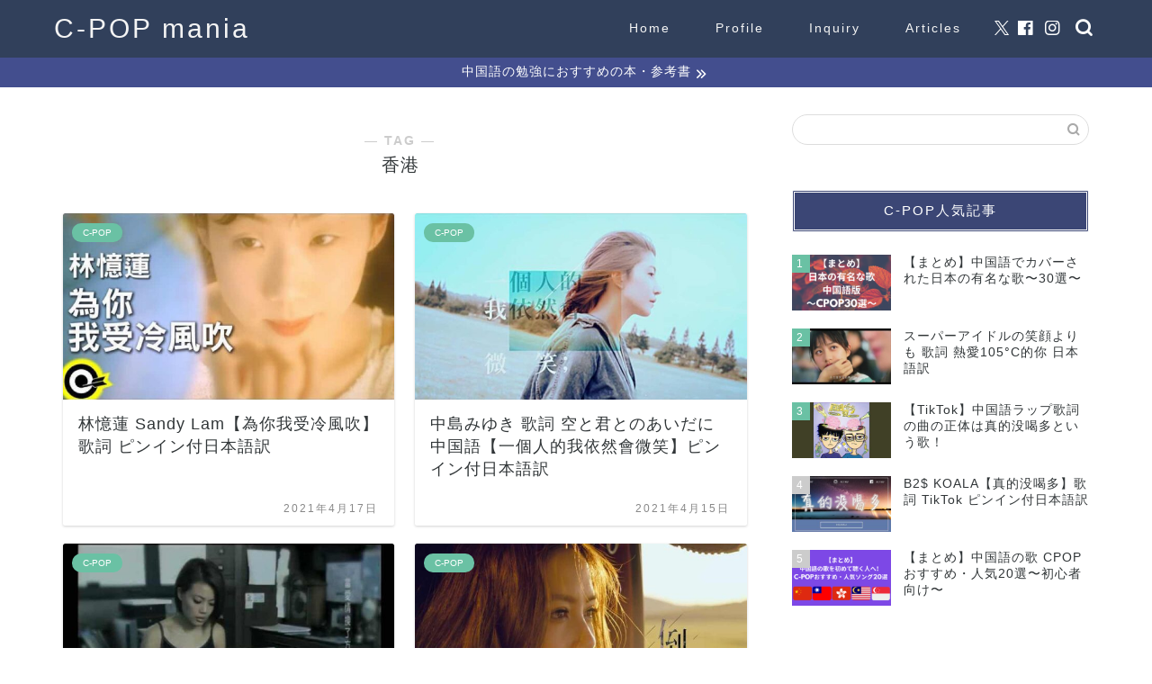

--- FILE ---
content_type: text/html; charset=utf-8
request_url: https://www.google.com/recaptcha/api2/aframe
body_size: 183
content:
<!DOCTYPE HTML><html><head><meta http-equiv="content-type" content="text/html; charset=UTF-8"></head><body><script nonce="6RUY6UiaIJIsbuPvmJMqFA">/** Anti-fraud and anti-abuse applications only. See google.com/recaptcha */ try{var clients={'sodar':'https://pagead2.googlesyndication.com/pagead/sodar?'};window.addEventListener("message",function(a){try{if(a.source===window.parent){var b=JSON.parse(a.data);var c=clients[b['id']];if(c){var d=document.createElement('img');d.src=c+b['params']+'&rc='+(localStorage.getItem("rc::a")?sessionStorage.getItem("rc::b"):"");window.document.body.appendChild(d);sessionStorage.setItem("rc::e",parseInt(sessionStorage.getItem("rc::e")||0)+1);localStorage.setItem("rc::h",'1768919740139');}}}catch(b){}});window.parent.postMessage("_grecaptcha_ready", "*");}catch(b){}</script></body></html>